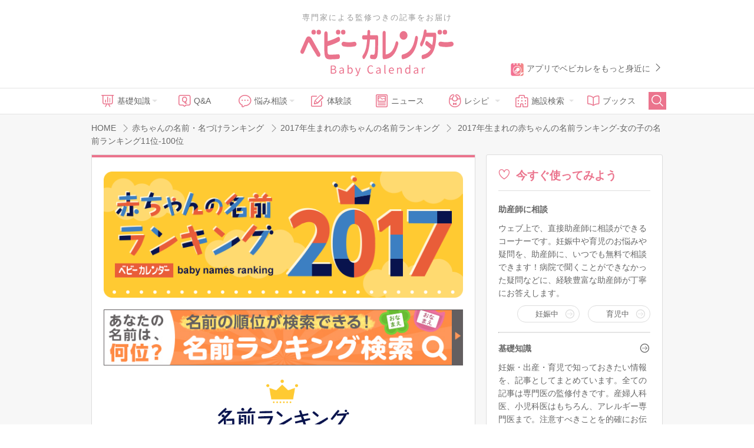

--- FILE ---
content_type: text/html; charset=UTF-8
request_url: https://baby-calendar.jp/special/name/2017/name_girls_under10
body_size: 11261
content:
<!DOCTYPE html>
<html lang="ja">
<head>
<script>
    window.dataLayer = window.dataLayer || [];
    dataLayer.push({
                    page_type: "web"
                , dailycalendar_setting: "\u306a\u3057"    });
</script>
<!-- Google Tag Manager -->
<script>(function(w,d,s,l,i){w[l]=w[l]||[];w[l].push({'gtm.start':
            new Date().getTime(),event:'gtm.js'});var f=d.getElementsByTagName(s)[0],
        j=d.createElement(s),dl=l!='dataLayer'?'&l='+l:'';j.async=true;j.src=
        'https://www.googletagmanager.com/gtm.js?id='+i+dl;f.parentNode.insertBefore(j,f);
    })(window,document,'script','dataLayer','GTM-5NR6L92');</script>
<!-- End Google Tag Manager -->
<script async src="//pagead2.googlesyndication.com/pagead/js/adsbygoogle.js"></script>
<script>
(adsbygoogle = window.adsbygoogle || []).push({
google_ad_client: "ca-pub-9504826327107353",
enable_page_level_ads: true
});
</script>
<meta charset="UTF-8">
<meta name="pubdate" itemprop="datePublished" content="2017-11-20T10:00:00Z">
<meta property="og:locale" itemprop="inLanguage" content="ja_JP">
<meta property="og:url" content="https://baby-calendar.jp/special/name/2017/name_girls_under10">
<link rel="shortcut icon" href="/favicon.ico">
	<link type="text/css" rel="stylesheet" href="https://static.baby-calendar.jp/primitive/css/default_web/icon_babysymbols.css" />
	<link type="text/css" rel="stylesheet" href="https://static.baby-calendar.jp/primitive/css/default_web/style.css" />
	<link type="text/css" rel="stylesheet" href="https://static.baby-calendar.jp/primitive/css/default_web/style_ext.css" />
	<script type="text/javascript" src="https://static.baby-calendar.jp/primitive/vendor/jquery/jquery-1.8.2.min.js"></script>
	<script type="text/javascript" src="https://static.baby-calendar.jp/primitive/vendor/jquery/doubletaptogo/doubletaptogo.min.js"></script>
	<script type="text/javascript" src="https://static.baby-calendar.jp/primitive/js/default_web/lib/dailycalendar.js"></script>
	<script type="text/javascript" src="https://static.baby-calendar.jp/primitive/js/default_web/template.js"></script>
<meta name="google-site-verification" content="8u9G3bGe8FrACqroXkB-j6q1KVOIYBgZneL7qNrjID8" />
<!-- Google Ad -->
<script async="async" src="https://securepubads.g.doubleclick.net/tag/js/gpt.js"></script>
<script>
  window.googletag = window.googletag || {cmd: []};
</script>
<meta name="author" itemprop="author" content="ベビーカレンダー編集部">
<meta name="keywords" content="ランキング,名づけ,名前,人気,命名,妊娠,出産,育児,子育て,妊婦,マタニティ,赤ちゃん,ベビー,ベビーカレンダー,2017">
<meta name="description" content="ベビーカレンダー2017年生まれの赤ちゃんの名前ランキング・名前のよみランキング・名前の漢字ランキング。2017年に人気だった赤ちゃんの名前、名前のよみ、名前の漢字を掲載しています。赤ちゃんの名前を決める際の参考にしてください。">
<meta property="og:description" content="ベビーカレンダー2017年生まれの赤ちゃんの名前ランキング・名前のよみランキング・名前の漢字ランキング。2017年に人気だった赤ちゃんの名前、名前のよみ、名前の漢字を掲載しています。赤ちゃんの名前を決める際の参考にしてください。">
<meta property="og:title" content="2017年生まれの赤ちゃんの名前ランキング・名前のよみランキング・名前の漢字ランキング│ベビーカレンダー">
<meta property="og:image" content="/contents_raw/all/name/2017/all/img/ogp.png">
<title>2017年生まれの赤ちゃんの名前ランキング・名前のよみランキング・名前の漢字ランキング│ベビーカレンダー</title>
<meta property="og:type" content="article">
<meta property="og:site_name" content="ベビーカレンダー">
<link type="text/css" rel="stylesheet" href="/contents_raw/all/name/2017/pc/css/alliance.css">

<script type='text/javascript'>
  googletag.cmd.push(function() {
    googletag.defineSlot('/135828782/pc_side_t1', [300, 100], 'div-gpt-ad-1435204843644-0').addService(googletag.pubads());
    Array.prototype.slice.call(document.querySelectorAll('meta[name^="bc:gpt:"]'), 0).forEach($el => {
      googletag.pubads().setTargeting($el.name.replace('bc:gpt:', ''), JSON.parse($el.content));
    });
    googletag.pubads().enableLazyLoad();
    googletag.enableServices();
  });
</script>
<script type='text/javascript'>
  googletag.cmd.push(function() {
    googletag.defineSlot('/135828782/pc_side_t2', [300, 100], 'div-gpt-ad-1435204975365-0').addService(googletag.pubads());
    Array.prototype.slice.call(document.querySelectorAll('meta[name^="bc:gpt:"]'), 0).forEach($el => {
      googletag.pubads().setTargeting($el.name.replace('bc:gpt:', ''), JSON.parse($el.content));
    });
    googletag.pubads().enableLazyLoad();
    googletag.enableServices();
  });
</script>
<script type='text/javascript'>
  googletag.cmd.push(function() {
    googletag.defineSlot('/135828782/pc_side_t3', [300, 100], 'div-gpt-ad-1435205417345-0').addService(googletag.pubads());
    Array.prototype.slice.call(document.querySelectorAll('meta[name^="bc:gpt:"]'), 0).forEach($el => {
      googletag.pubads().setTargeting($el.name.replace('bc:gpt:', ''), JSON.parse($el.content));
    });
    googletag.pubads().enableLazyLoad();
    googletag.enableServices();
  });
</script>

<!-- /Google Ad -->
</head>
<body>
<!-- Google Tag Manager (noscript) -->
<noscript><iframe src="https://www.googletagmanager.com/ns.html?id=GTM-5NR6L92"
                  height="0" width="0" style="display:none;visibility:hidden"></iframe></noscript>
<!-- End Google Tag Manager (noscript) --><div class="header_wrap">
    <div class="header_upper_wrap">
        <div class="header_sitetitle">
    <a href="/author">
        <p class="header_text">専門家による監修つきの記事をお届け</p>
    </a>
    <a href="https://baby-calendar.jp/">
        <img alt="ベビーカレンダー" class="title_logo" src="https://static.baby-calendar.jp/primitive/images/default_web/logo.svg" />    </a>
</div>
                <a href="/smilenews/article/30" class="header_side">
            <img width="22" alt="アプリアイコン" src="https://static.baby-calendar.jp/primitive/images/default_web/icon_app.png" />アプリでベビカレをもっと身近に
            <span class="babysymbol-arrowright babysymbol"></span>
        </a>
            </div>
        <div class="header_nav_wrap">
    <div class="header_nav">
        <ul class="navbar_menu clearfix">
            <li class="nav_knowledge hasul">
                <a href="/knowledge"><span class="babysymbol babysymbol-n_knowledge"></span>基礎知識</a>
                <ul>
                    <li><a href="/knowledge/prepregnancy">妊娠前・妊活</a></li>
                    <li><a href="/knowledge/pregnancy">妊娠中</a></li>
                    <li><a href="/knowledge/birth">出産</a></li>
                    <li><a href="/knowledge/baby">育児</a></li>
                    <li><a href="/knowledge/infertility">不妊・不妊治療</a></li>
                </ul>
            </li>
            <li class="nav_qanda"><a href="/knowledge/qanda"><span class="babysymbol babysymbol-n_question"></span>Q&amp;A</a></li>
            <li class="nav_talk hasul">
                <a><span class="babysymbol babysymbol-talk"></span>悩み相談</a>
                <ul>
                    <li><a href="https://senmonka.baby-calendar.jp/">専門家相談</a></li>
                </ul>
            </li>
            <li class="nav_story"><a href="/knowledge/experience"><span class="babysymbol babysymbol-postrecipe"></span>体験談</a></li>
            <li class="nav_news"><a href="/smilenews"><span class="babysymbol babysymbol-news"></span>ニュース</a></li>
            <li class="nav_recipe hasul">
                <a><span class="babysymbol babysymbol-babyfood"></span>レシピ</a>
                <ul>
                    <li class="hasul"><a href="/baby-food-recipe">離乳食レシピ</a>
                        <ul>
                            <li><a href="/baby-food/safety-standard">離乳食あんしん基準</a></li>
                            <li><a href="/baby-food-guide">食べていいものダメなもの</a></li>
                        </ul>
                    </li>
                    <li class="hasul"><a href="/pregnancy-food-recipe">妊娠食レシピ</a>
                        <ul>
                            <li><a href="/pregnancy-food-guide">妊娠期の栄養素</a></li>
                            <li><a href="/pregnancy-food-guide/tips">症状別レシピを探す</a></li>
                        </ul>
                    </li>
                </ul>
            </li>
            <li class="nav_hospital hasul">
                <a><span class="babysymbol babysymbol-hospital"></span>施設検索</a>
                <ul>
                    <li><a href="/postpartum-care">産後ケア施設検索</a></li>
                    <li><a href="/hospital" data-noreplace="1">産婦人科検索</a></li>
                    <li><a href="/gynecology" data-noreplace="1">婦人科検索</a></li>
                </ul>
            </li>
            <li class="nav_books"><a href="/smilenews/article/4"><span class="babysymbol babysymbol-n_books"></span>ブックス</a></li>
            <li class="nav_search">
                <span id="btn_search" class="babysymbol babysymbol-search"></span>
            </li>
        </ul>
        <div id="nav_searchform">
            <form role="search" id="searchform" action="/cse" method="get">
                <button class="nav_btn_search" type="submit"><span class="babysymbol babysymbol-search"></span></button>
                <input name="q" type="search" placeholder="こちらに検索したいワードを入力してください" required>
            </form>
            <span id="btn_search_hide" class="babysymbol babysymbol-close"></span>
        </div>
    </div>
</div>

<style>
    .icon_new-senmonka {
        background-image: url(/primitive/images/default_web/icon_knowledge_qanda_new.svg);
        background-repeat: no-repeat;
        background-size: contain;
        z-index: 9999;
        content: " ";
        width: 40px;
        height: 17px;
        display: inline-block;
        vertical-align: middle;
        margin-left: 5px;
    }
</style>
    </div>
<div id="wrapper">
    <div class="pc" id="contents" role="main">
<div class="contentsHeader">
<div class="breadcrumb" itemscope="itemscope" itemtype="http://schema.org/BreadcrumbList">
<p itemprop="itemListElement" itemscope="itemscope" itemtype="http://schema.org/ListItem"><a href="/" itemprop="item"><span itemprop="name">HOME</span></a> <meta itemprop="position" content="1"></p><p itemprop="itemListElement" itemscope="itemscope" itemtype="http://schema.org/ListItem"><a href="https://nazuke-nameranking.jp/" itemprop="item"><span itemprop="name">赤ちゃんの名前・名づけランキング</span></a> <meta itemprop="position" content="2"></p><p itemprop="itemListElement" itemscope="itemscope" itemtype="http://schema.org/ListItem"><a href="https://baby-calendar.jp/special/name/2017/" itemprop="item"><span itemprop="name">2017年生まれの赤ちゃんの名前ランキング</span></a> <meta itemprop="position" content="3"></p>
<span id="distributionTitle">2017年生まれの赤ちゃんの名前ランキング-女の子の名前ランキング11位-100位</span></div>
</div>

<div id="main">
<div class="inner">
<div class="mainHeader">
<h1><img alt="赤ちゃんの名前ランキング2017" src="/contents_raw/all/name/2017/pc/img/mainimg_640.png" width="100%" /></h1>
</div>

<div class="alliance_wrap" itemprop="articleBody">
<div class="mb30" style="margin:0 0 20px 0;"><a href="https://nazuke-nameranking.jp/?utm_source=web&utm_medium=pc&utm_campaign=namesearch_banner" target="_blank"><img alt="名前ランキング検索" src="https://static.baby-calendar.jp/upload/files/special/namesearchbanner640.jpg" width="100%" /></a></div>
<div class="name2017">
<h2 class="tac mb20"><img alt="名前ランキング" src="/contents_raw/all/name/2017/all/img/h2_namae.png" width="70%" /></h2>

<table class="table_full">
	<tbody>
		<tr>
			<td class="boy" colspan="5" style="background:#e95d39;color:#ffffff"><span class="babysymbol babysymbol-baby"></span>女の子</td>
		</tr>
		<tr class="sub_tr">
			<td width="50">順位</td>
			<td width="90">名前</td>
			<td>主なよみ</td>
			<td width="50">件数</td>
			<td width="50">昨年度</td>
		</tr>
		<tr>
			<td class="rank_num">11位</td>
			<td class="rank_name">紬</td>
			<td class="rank_yomi">つむぎ</td>
			<td class="rank_votes">98</td>
			<td class="rank_num_ly">14位</td>
		</tr>
		<tr>
			<td class="rank_num">12位</td>
			<td class="rank_name">澪</td>
			<td class="rank_yomi">みお</td>
			<td class="rank_votes">89</td>
			<td class="rank_num_ly">49位</td>
		</tr>
		<tr>
			<td class="rank_num">13位</td>
			<td class="rank_name">凜</td>
			<td class="rank_yomi">りん</td>
			<td class="rank_votes">87</td>
			<td class="rank_num_ly">11位</td>
		</tr>
		<tr>
			<td class="rank_num">14位</td>
			<td class="rank_name">杏奈</td>
			<td class="rank_yomi">あんな</td>
			<td class="rank_votes">86</td>
			<td class="rank_num_ly">16位</td>
		</tr>
		<tr>
			<td class="rank_num">15位</td>
			<td class="rank_name">花</td>
			<td class="rank_yomi">はな</td>
			<td class="rank_votes">80</td>
			<td class="rank_num_ly">16位</td>
		</tr>
		<tr>
			<td class="rank_num">15位</td>
			<td class="rank_name">さくら</td>
			<td class="rank_yomi">さくら</td>
			<td class="rank_votes">80</td>
			<td class="rank_num_ly">11位</td>
		</tr>
		<tr>
			<td class="rank_num">17位</td>
			<td class="rank_name">夏帆</td>
			<td class="rank_yomi">かほ、なつほ</td>
			<td class="rank_votes">79</td>
			<td class="rank_num_ly">73位</td>
		</tr>
		<tr>
			<td class="rank_num">18位</td>
			<td class="rank_name">琴葉</td>
			<td class="rank_yomi">ことは</td>
			<td class="rank_votes">74</td>
			<td class="rank_num_ly">58位</td>
		</tr>
		<tr>
			<td class="rank_num">19位</td>
			<td class="rank_name">美咲</td>
			<td class="rank_yomi">みさ、みさき</td>
			<td class="rank_votes">72</td>
			<td class="rank_num_ly">49位</td>
		</tr>
		<tr>
			<td class="rank_num">20位</td>
			<td class="rank_name">琴音</td>
			<td class="rank_yomi">ことね</td>
			<td class="rank_votes">71</td>
			<td class="rank_num_ly">46位</td>
		</tr>
		<tr>
			<td class="rank_num">21位</td>
			<td class="rank_name">ひかり</td>
			<td class="rank_yomi">ひかり</td>
			<td class="rank_votes">70</td>
			<td class="rank_num_ly">58位</td>
		</tr>
		<tr>
			<td class="rank_num">22位</td>
			<td class="rank_name">華</td>
			<td class="rank_yomi">はな</td>
			<td class="rank_votes">68</td>
			<td class="rank_num_ly">-</td>
		</tr>
		<tr>
			<td class="rank_num">23位</td>
			<td class="rank_name">穂香</td>
			<td class="rank_yomi">ほのか</td>
			<td class="rank_votes">66</td>
			<td class="rank_num_ly">-</td>
		</tr>
		<tr>
			<td class="rank_num">24位</td>
			<td class="rank_name">結愛</td>
			<td class="rank_yomi">ゆあ、ゆめ</td>
			<td class="rank_votes">63</td>
			<td class="rank_num_ly">25位</td>
		</tr>
		<tr>
			<td class="rank_num">25位</td>
			<td class="rank_name">あかり</td>
			<td class="rank_yomi">あかり</td>
			<td class="rank_votes">62</td>
			<td class="rank_num_ly">-</td>
		</tr>
		<tr>
			<td class="rank_num">26位</td>
			<td class="rank_name">美羽</td>
			<td class="rank_yomi">みう、みわ</td>
			<td class="rank_votes">61</td>
			<td class="rank_num_ly">42位</td>
		</tr>
		<tr>
			<td class="rank_num">27位</td>
			<td class="rank_name">彩乃</td>
			<td class="rank_yomi">あやの</td>
			<td class="rank_votes">60</td>
			<td class="rank_num_ly">40位</td>
		</tr>
		<tr>
			<td class="rank_num">27位</td>
			<td class="rank_name">愛莉</td>
			<td class="rank_yomi">あいり、えり</td>
			<td class="rank_votes">60</td>
			<td class="rank_num_ly">19位</td>
		</tr>
		<tr>
			<td class="rank_num">29位</td>
			<td class="rank_name">優奈</td>
			<td class="rank_yomi">ゆな、ゆうな</td>
			<td class="rank_votes">59</td>
			<td class="rank_num_ly">33位</td>
		</tr>
		<tr>
			<td class="rank_num">30位</td>
			<td class="rank_name">結衣</td>
			<td class="rank_yomi">ゆい</td>
			<td class="rank_votes">57</td>
			<td class="rank_num_ly">5位</td>
		</tr>
		<tr>
			<td class="rank_num">31位</td>
			<td class="rank_name">杏</td>
			<td class="rank_yomi">あん</td>
			<td class="rank_votes">56</td>
			<td class="rank_num_ly">3位</td>
		</tr>
		<tr>
			<td class="rank_num">32位</td>
			<td class="rank_name">碧</td>
			<td class="rank_yomi">あおい</td>
			<td class="rank_votes">55</td>
			<td class="rank_num_ly">-</td>
		</tr>
		<tr>
			<td class="rank_num">33位</td>
			<td class="rank_name">咲良</td>
			<td class="rank_yomi">さくら、さら</td>
			<td class="rank_votes">54</td>
			<td class="rank_num_ly">6位</td>
		</tr>
		<tr>
			<td class="rank_num">33位</td>
			<td class="rank_name">莉央</td>
			<td class="rank_yomi">りお</td>
			<td class="rank_votes">54</td>
			<td class="rank_num_ly">-</td>
		</tr>
		<tr>
			<td class="rank_num">33位</td>
			<td class="rank_name">千晴</td>
			<td class="rank_yomi">ちはる</td>
			<td class="rank_votes">54</td>
			<td class="rank_num_ly">58位</td>
		</tr>
		<tr>
			<td class="rank_num">36位</td>
			<td class="rank_name">千尋</td>
			<td class="rank_yomi">ちひろ</td>
			<td class="rank_votes">53</td>
			<td class="rank_num_ly">-</td>
		</tr>
		<tr>
			<td class="rank_num">37位</td>
			<td class="rank_name">明莉</td>
			<td class="rank_yomi">あかり</td>
			<td class="rank_votes">48</td>
			<td class="rank_num_ly">73位</td>
		</tr>
		<tr>
			<td class="rank_num">38位</td>
			<td class="rank_name">紗良</td>
			<td class="rank_yomi">さら</td>
			<td class="rank_votes">47</td>
			<td class="rank_num_ly">-</td>
		</tr>
		<tr>
			<td class="rank_num">38位</td>
			<td class="rank_name">雫</td>
			<td class="rank_yomi">しずく</td>
			<td class="rank_votes">47</td>
			<td class="rank_num_ly">73位</td>
		</tr>
		<tr>
			<td class="rank_num">40位</td>
			<td class="rank_name">ひまり</td>
			<td class="rank_yomi">ひまり</td>
			<td class="rank_votes">46</td>
			<td class="rank_num_ly">73位</td>
		</tr>
		<tr>
			<td class="rank_num">40位</td>
			<td class="rank_name">和花</td>
			<td class="rank_yomi">のどか、わか</td>
			<td class="rank_votes">46</td>
			<td class="rank_num_ly">-</td>
		</tr>
		<tr>
			<td class="rank_num">42位</td>
			<td class="rank_name">蘭</td>
			<td class="rank_yomi">らん</td>
			<td class="rank_votes">45</td>
			<td class="rank_num_ly">29位</td>
		</tr>
		<tr>
			<td class="rank_num">43位</td>
			<td class="rank_name">一華</td>
			<td class="rank_yomi">いちか</td>
			<td class="rank_votes">44</td>
			<td class="rank_num_ly">58位</td>
		</tr>
		<tr>
			<td class="rank_num">43位</td>
			<td class="rank_name">優花</td>
			<td class="rank_yomi">ゆか、ゆうか</td>
			<td class="rank_votes">44</td>
			<td class="rank_num_ly">49位</td>
		</tr>
		<tr>
			<td class="rank_num">43位</td>
			<td class="rank_name">美結</td>
			<td class="rank_yomi">みゆ</td>
			<td class="rank_votes">44</td>
			<td class="rank_num_ly">22位</td>
		</tr>
		<tr>
			<td class="rank_num">46位</td>
			<td class="rank_name">百花</td>
			<td class="rank_yomi">ももか</td>
			<td class="rank_votes">43</td>
			<td class="rank_num_ly">73位</td>
		</tr>
		<tr>
			<td class="rank_num">46位</td>
			<td class="rank_name">詩乃</td>
			<td class="rank_yomi">うたの、しの</td>
			<td class="rank_votes">43</td>
			<td class="rank_num_ly">73位</td>
		</tr>
		<tr>
			<td class="rank_num">48位</td>
			<td class="rank_name">美桜</td>
			<td class="rank_yomi">みお、みさき</td>
			<td class="rank_votes">42</td>
			<td class="rank_num_ly">-</td>
		</tr>
		<tr>
			<td class="rank_num">49位</td>
			<td class="rank_name">ひなた</td>
			<td class="rank_yomi">ひなた</td>
			<td class="rank_votes">41</td>
			<td class="rank_num_ly">29位</td>
		</tr>
		<tr>
			<td class="rank_num">49位</td>
			<td class="rank_name">優</td>
			<td class="rank_yomi">ゆう</td>
			<td class="rank_votes">41</td>
			<td class="rank_num_ly">-</td>
		</tr>
		<tr>
			<td class="rank_num">51位</td>
			<td class="rank_name">玲奈</td>
			<td class="rank_yomi">れいな、れな</td>
			<td class="rank_votes">40</td>
			<td class="rank_num_ly">73位</td>
		</tr>
		<tr>
			<td class="rank_num">51位</td>
			<td class="rank_name">莉奈</td>
			<td class="rank_yomi">りな</td>
			<td class="rank_votes">40</td>
			<td class="rank_num_ly">98位</td>
		</tr>
		<tr>
			<td class="rank_num">53位</td>
			<td class="rank_name">葉月</td>
			<td class="rank_yomi">はづき</td>
			<td class="rank_votes">38</td>
			<td class="rank_num_ly">-</td>
		</tr>
		<tr>
			<td class="rank_num">53位</td>
			<td class="rank_name">七海</td>
			<td class="rank_yomi">ななみ</td>
			<td class="rank_votes">38</td>
			<td class="rank_num_ly">19位</td>
		</tr>
		<tr>
			<td class="rank_num">55位</td>
			<td class="rank_name">愛</td>
			<td class="rank_yomi">あい</td>
			<td class="rank_votes">37</td>
			<td class="rank_num_ly">73位</td>
		</tr>
		<tr>
			<td class="rank_num">56位</td>
			<td class="rank_name">彩</td>
			<td class="rank_yomi">あや</td>
			<td class="rank_votes">36</td>
			<td class="rank_num_ly">98位</td>
		</tr>
		<tr>
			<td class="rank_num">57位</td>
			<td class="rank_name">朱莉</td>
			<td class="rank_yomi">あかり</td>
			<td class="rank_votes">35</td>
			<td class="rank_num_ly">46位</td>
		</tr>
		<tr>
			<td class="rank_num">57位</td>
			<td class="rank_name">彩羽</td>
			<td class="rank_yomi">いろは</td>
			<td class="rank_votes">35</td>
			<td class="rank_num_ly">98位</td>
		</tr>
		<tr>
			<td class="rank_num">57位</td>
			<td class="rank_name">花音</td>
			<td class="rank_yomi">かのん</td>
			<td class="rank_votes">35</td>
			<td class="rank_num_ly">42位</td>
		</tr>
		<tr>
			<td class="rank_num">60位</td>
			<td class="rank_name">愛梨</td>
			<td class="rank_yomi">あいり</td>
			<td class="rank_votes">31</td>
			<td class="rank_num_ly">73位</td>
		</tr>
		<tr>
			<td class="rank_num">60位</td>
			<td class="rank_name">彩葉</td>
			<td class="rank_yomi">あやは、いろは</td>
			<td class="rank_votes">31</td>
			<td class="rank_num_ly">11位</td>
		</tr>
		<tr>
			<td class="rank_num">60位</td>
			<td class="rank_name">桜子</td>
			<td class="rank_yomi">さくらこ</td>
			<td class="rank_votes">31</td>
			<td class="rank_num_ly">-</td>
		</tr>
		<tr>
			<td class="rank_num">60位</td>
			<td class="rank_name">菜央</td>
			<td class="rank_yomi">なお</td>
			<td class="rank_votes">31</td>
			<td class="rank_num_ly">-</td>
		</tr>
		<tr>
			<td class="rank_num">64位</td>
			<td class="rank_name">芽生</td>
			<td class="rank_yomi">めい</td>
			<td class="rank_votes">29</td>
			<td class="rank_num_ly">25位</td>
		</tr>
		<tr>
			<td class="rank_num">64位</td>
			<td class="rank_name">咲希</td>
			<td class="rank_yomi">さき</td>
			<td class="rank_votes">29</td>
			<td class="rank_num_ly">8位</td>
		</tr>
		<tr>
			<td class="rank_num">64位</td>
			<td class="rank_name">結華</td>
			<td class="rank_yomi">ゆいか、ゆか</td>
			<td class="rank_votes">29</td>
			<td class="rank_num_ly">-</td>
		</tr>
		<tr>
			<td class="rank_num">67位</td>
			<td class="rank_name">鈴</td>
			<td class="rank_yomi">すず</td>
			<td class="rank_votes">28</td>
			<td class="rank_num_ly">98位</td>
		</tr>
		<tr>
			<td class="rank_num">67位</td>
			<td class="rank_name">菜月</td>
			<td class="rank_yomi">なつき</td>
			<td class="rank_votes">28</td>
			<td class="rank_num_ly">29位</td>
		</tr>
		<tr>
			<td class="rank_num">67位</td>
			<td class="rank_name">詩</td>
			<td class="rank_yomi">うた</td>
			<td class="rank_votes">28</td>
			<td class="rank_num_ly">-</td>
		</tr>
		<tr>
			<td class="rank_num">70位</td>
			<td class="rank_name">愛菜</td>
			<td class="rank_yomi">まな</td>
			<td class="rank_votes">27</td>
			<td class="rank_num_ly">58位</td>
		</tr>
		<tr>
			<td class="rank_num">70位</td>
			<td class="rank_name">優菜</td>
			<td class="rank_yomi">ゆうな</td>
			<td class="rank_votes">27</td>
			<td class="rank_num_ly">-</td>
		</tr>
		<tr>
			<td class="rank_num">72位</td>
			<td class="rank_name">莉緒</td>
			<td class="rank_yomi">りお</td>
			<td class="rank_votes">26</td>
			<td class="rank_num_ly">33位</td>
		</tr>
		<tr>
			<td class="rank_num">72位</td>
			<td class="rank_name">凪</td>
			<td class="rank_yomi">なぎ</td>
			<td class="rank_votes">26</td>
			<td class="rank_num_ly">73位</td>
		</tr>
		<tr>
			<td class="rank_num">74位</td>
			<td class="rank_name">心陽</td>
			<td class="rank_yomi">こはる</td>
			<td class="rank_votes">25</td>
			<td class="rank_num_ly">58位</td>
		</tr>
		<tr>
			<td class="rank_num">74位</td>
			<td class="rank_name">栞</td>
			<td class="rank_yomi">しおり</td>
			<td class="rank_votes">25</td>
			<td class="rank_num_ly">49位</td>
		</tr>
		<tr>
			<td class="rank_num">74位</td>
			<td class="rank_name">結</td>
			<td class="rank_yomi">ゆい</td>
			<td class="rank_votes">25</td>
			<td class="rank_num_ly">33位</td>
		</tr>
		<tr>
			<td class="rank_num">74位</td>
			<td class="rank_name">佳純</td>
			<td class="rank_yomi">かすみ</td>
			<td class="rank_votes">25</td>
			<td class="rank_num_ly">-</td>
		</tr>
		<tr>
			<td class="rank_num">78位</td>
			<td class="rank_name">莉愛</td>
			<td class="rank_yomi">りあ</td>
			<td class="rank_votes">24</td>
			<td class="rank_num_ly">98位</td>
		</tr>
		<tr>
			<td class="rank_num">78位</td>
			<td class="rank_name">真帆</td>
			<td class="rank_yomi">まほ</td>
			<td class="rank_votes">24</td>
			<td class="rank_num_ly">33位</td>
		</tr>
		<tr>
			<td class="rank_num">78位</td>
			<td class="rank_name">結音</td>
			<td class="rank_yomi">ゆいね、ゆの</td>
			<td class="rank_votes">24</td>
			<td class="rank_num_ly">-</td>
		</tr>
		<tr>
			<td class="rank_num">78位</td>
			<td class="rank_name">花奈</td>
			<td class="rank_yomi">はな</td>
			<td class="rank_votes">24</td>
			<td class="rank_num_ly">98位</td>
		</tr>
		<tr>
			<td class="rank_num">82位</td>
			<td class="rank_name">陽菜乃</td>
			<td class="rank_yomi">ひなの</td>
			<td class="rank_votes">23</td>
			<td class="rank_num_ly">40位</td>
		</tr>
		<tr>
			<td class="rank_num">82位</td>
			<td class="rank_name">結寧</td>
			<td class="rank_yomi">ゆうね</td>
			<td class="rank_votes">23</td>
			<td class="rank_num_ly">-</td>
		</tr>
		<tr>
			<td class="rank_num">84位</td>
			<td class="rank_name">千夏</td>
			<td class="rank_yomi">ちなつ</td>
			<td class="rank_votes">21</td>
			<td class="rank_num_ly">-</td>
		</tr>
		<tr>
			<td class="rank_num">85位</td>
			<td class="rank_name">莉乃</td>
			<td class="rank_yomi">りの</td>
			<td class="rank_votes">19</td>
			<td class="rank_num_ly">73位</td>
		</tr>
		<tr>
			<td class="rank_num">85位</td>
			<td class="rank_name">優月</td>
			<td class="rank_yomi">ゆづき</td>
			<td class="rank_votes">19</td>
			<td class="rank_num_ly">25位</td>
		</tr>
		<tr>
			<td class="rank_num">85位</td>
			<td class="rank_name">栞奈</td>
			<td class="rank_yomi">かんな</td>
			<td class="rank_votes">19</td>
			<td class="rank_num_ly">42位</td>
		</tr>
		<tr>
			<td class="rank_num">85位</td>
			<td class="rank_name">梨乃</td>
			<td class="rank_yomi">りの</td>
			<td class="rank_votes">19</td>
			<td class="rank_num_ly">58位</td>
		</tr>
		<tr>
			<td class="rank_num">85位</td>
			<td class="rank_name">唯</td>
			<td class="rank_yomi">ゆい</td>
			<td class="rank_votes">19</td>
			<td class="rank_num_ly">98位</td>
		</tr>
		<tr>
			<td class="rank_num">85位</td>
			<td class="rank_name">心音</td>
			<td class="rank_yomi">ここね、こと</td>
			<td class="rank_votes">19</td>
			<td class="rank_num_ly">58位</td>
		</tr>
		<tr>
			<td class="rank_num">91位</td>
			<td class="rank_name">心結</td>
			<td class="rank_yomi">みゆ</td>
			<td class="rank_votes">18</td>
			<td class="rank_num_ly">49位</td>
		</tr>
		<tr>
			<td class="rank_num">91位</td>
			<td class="rank_name">すず</td>
			<td class="rank_yomi">すず</td>
			<td class="rank_votes">18</td>
			<td class="rank_num_ly">-</td>
		</tr>
		<tr>
			<td class="rank_num">91位</td>
			<td class="rank_name">美織</td>
			<td class="rank_yomi">みおり</td>
			<td class="rank_votes">18</td>
			<td class="rank_num_ly">29位</td>
		</tr>
		<tr>
			<td class="rank_num">94位</td>
			<td class="rank_name">柚花</td>
			<td class="rank_yomi">ゆずか、ゆずは</td>
			<td class="rank_votes">17</td>
			<td class="rank_num_ly">-</td>
		</tr>
		<tr>
			<td class="rank_num">94位</td>
			<td class="rank_name">小夏</td>
			<td class="rank_yomi">こなつ</td>
			<td class="rank_votes">17</td>
			<td class="rank_num_ly">-</td>
		</tr>
		<tr>
			<td class="rank_num">94位</td>
			<td class="rank_name">柚月</td>
			<td class="rank_yomi">ゆずき、ゆづき</td>
			<td class="rank_votes">17</td>
			<td class="rank_num_ly">-</td>
		</tr>
		<tr>
			<td class="rank_num">94位</td>
			<td class="rank_name">茜</td>
			<td class="rank_yomi">あかね</td>
			<td class="rank_votes">17</td>
			<td class="rank_num_ly">-</td>
		</tr>
		<tr>
			<td class="rank_num">94位</td>
			<td class="rank_name">陽向</td>
			<td class="rank_yomi">ひなた</td>
			<td class="rank_votes">17</td>
			<td class="rank_num_ly">73位</td>
		</tr>
		<tr>
			<td class="rank_num">94位</td>
			<td class="rank_name">いろは</td>
			<td class="rank_yomi">いろは</td>
			<td class="rank_votes">17</td>
			<td class="rank_num_ly">-</td>
		</tr>
		<tr>
			<td class="rank_num">94位</td>
			<td class="rank_name">悠月</td>
			<td class="rank_yomi">ゆづき</td>
			<td class="rank_votes">17</td>
			<td class="rank_num_ly">-</td>
		</tr>
		<tr>
			<td class="rank_num">94位</td>
			<td class="rank_name">帆花</td>
			<td class="rank_yomi">ほのか</td>
			<td class="rank_votes">17</td>
			<td class="rank_num_ly">-</td>
		</tr>
		<tr>
			<td class="rank_num">94位</td>
			<td class="rank_name">ほのか</td>
			<td class="rank_yomi">ほのか</td>
			<td class="rank_votes">17</td>
			<td class="rank_num_ly">-</td>
		</tr>
		<tr>
			<td class="rank_num">94位</td>
			<td class="rank_name">怜</td>
			<td class="rank_yomi">れい</td>
			<td class="rank_votes">17</td>
			<td class="rank_num_ly">-</td>
		</tr>
	</tbody>
</table>

<p class="tar mb10" style="text-align: right;"><a class="text_u fw_bold" href="/special/name/2017">1-10位はこちら<span class="babysymbol babysymbol-n_arrow-right"></span></a></p>

<div class="footnote">
<p class="footnote_title">調査概要</p>

<p class="footnote_text f_small">調査対象：ベビーカレンダー「2017年 赤ちゃんの名づけエピソードキャンペーン」にご応募のあった2017年生まれのお子さんの名前、内祝いサービスを利用された方の2017年生まれのお子さんの名前。（協力：内祝いカタログ事業会社3社／ルメールの出産内祝い、出産内祝い.jp、ナイスベビー） 調査期間：2017年8月14日～2017年10月13日　調査件数：33,789件（男の子：16,905件／女の子：16,884件）※昨年度のランキング順位100位以下：「-（圏外）」と記載</p>
</div>

<div class="mb30"><a href="https://nazuke-nameranking.jp/?utm_source=web&utm_medium=pc&utm_campaign=namesearch_banner" target="_blank"><img alt="名前ランキング検索" src="https://static.baby-calendar.jp/upload/files/special/namesearchbanner640.jpg" width="100%" /></a></div>

<div class="topics">
<h2 class="topics_title"><span class="babysymbol babysymbol-news girl"></span>トピックス</h2>

<ul class="newsListSmall">
	<li>
	<div class="newsListContents"><a href="/smilenews/detail/5945"><img alt="" src="https://static.baby-calendar.jp/upload/news_thumb/files/news201711/bc_23484684_S.jpg" /> <span class="newsListTitle">やっぱり一文字名前が男らしい？男の子の人気の漢字一文字名前TOP10</span> </a></div>
	</li>
	<li>
	<div class="newsListContents"><a href="/smilenews/detail/5949"><img alt="" src="https://static.baby-calendar.jp/upload/news_thumb/files/news201711/bc_23076088_S.jpg" /> <span class="newsListTitle">女の子の漢字一文字のかわいい名前 TOP10</span> </a></div>
	</li>
	<li>
	<div class="newsListContents"><a href="/smilenews/detail/5948"><img alt="" src="https://static.baby-calendar.jp/upload/news_thumb/files/news201711/bc_27126275_S.jpg" /> <span class="newsListTitle">2017年も男の子に人気！「大」「太」のつく漢字の名前 TOP10</span> </a></div>
	</li>
	<li>
	<div class="newsListContents"><a href="/smilenews/detail/5981"><img alt="" src="https://static.baby-calendar.jp/upload/news_thumb/files/news201711/bc_34395929_S.jpg" /> <span class="newsListTitle">かわいらしさはダントツ！？ 女の子のひらがな名前TOP8</span> </a></div>
	</li>
	<li>
	<div class="newsListContents"><a href="/smilenews/detail/5980"><img alt="" src="https://static.baby-calendar.jp/upload/news_thumb/files/news201711/bc_21541523_S.jpg" /> <span class="newsListTitle">2017年も女の子に人気！植物にまつわる名前あれこれ</span> </a></div>
	</li>
	<li>
	<div class="newsListContents"><a href="/smilenews/detail/5982"><img alt="" src="https://static.baby-calendar.jp/upload/news_thumb/files/news201711/bc_7468655_S.jpg" /> <span class="newsListTitle">どんな名前がいいか決められない・・・意外な子どもの名づけのヒント集</span> </a></div>
	</li>
	<li>
	<div class="newsListContents"><a href="/smilenews/detail/6015"><img alt="" src="https://static.baby-calendar.jp/upload/news_thumb/files/news201711/bc_34825246_S.jpg" /> <span class="newsListTitle">海外で通用する名前をつけたい！外国人名をヒントにした名前【英語圏編】</span> </a></div>
	</li>
	<li>
	<div class="newsListContents"><a href="/smilenews/detail/6016"><img alt="" src="https://static.baby-calendar.jp/upload/news_thumb/files/news201711/bc_10446472_S.jpg" /> <span class="newsListTitle">海外で通用する名前をつけたい！外国人名をヒントにした名前　フランス編</span> </a></div>
	</li>
	<li>
	<div class="newsListContents"><a href="/smilenews/detail/6017"><img alt="" src="https://static.baby-calendar.jp/upload/news/files/news201711/bc_23512554_S.jpg" /> <span class="newsListTitle">海外で通用する名前をつけたい！外国人名をヒントにした名前　イタリア編</span> </a></div>
	</li>
	<li>
	<div class="newsListContents"><a href="/smilenews/detail/9023"><img alt="" src="https://static.baby-calendar.jp/upload/news/files/news201902/bc_il005.jpg" /> <span class="newsListTitle">「レトロネーム」人気再燃！古語辞典から見る和風な名前って？【名づけ】</span> </a></div>
	</li>
	<li>
	<div class="newsListContents"><a href="/smilenews/detail/9145"><img alt="" src="https://static.baby-calendar.jp/upload/news/files/news201712/bc_1515403_S.jpg" /> <span class="newsListTitle">知っておきたい赤ちゃんの名づけ基本のルール5</span> </a></div>
	</li>
	<li>
	<div class="newsListContents"><a href="/smilenews/detail/6130"><img alt="" src="https://static.baby-calendar.jp/upload/news/files/news201712/bc_22489853_S.jpg" /> <span class="newsListTitle">候補があがったら要チェック！名づけの注意点＆チェックポイント</span> </a></div>
	</li>
	<li>
	<div class="newsListContents"><a href="/smilenews/detail/9170"><img alt="" src="https://static.baby-calendar.jp/upload/news/files/news201712/bc_19478789_S.jpg" /> <span class="newsListTitle">名前候補は出たけれど…うっかりやっちゃいがちな名づけ失敗例</span> </a></div>
	</li>
	<li>
	<div class="newsListContents"><a href="/smilenews/detail/6132"><img alt="" src="https://static.baby-calendar.jp/upload/news/files/news201712/bc_26746802_S.jpg" /> <span class="newsListTitle">赤ちゃんが生まれてからあわてないために！出生届Q＆A</span> </a></div>
	</li>
	<li>
	<div class="newsListContents"><a href="/smilenews/detail/9105"><img alt="" src="https://static.baby-calendar.jp/upload/news/files/news201712/bc_36443853_S.jpg" /> <span class="newsListTitle">大変な出産を乗り越えた夫婦の名づけエピソード</span> </a></div>
	</li>
	<li>
	<div class="newsListContents"><a href="/smilenews/detail/9149"><img alt="" src="https://static.baby-calendar.jp/upload/news/files/news201712/bc_23370144_S.jpg" /> <span class="newsListTitle">3人目・4人目の子どもにつけた名づけエピソード</span> </a></div>
	</li>
	<li>
	<div class="newsListContents"><a href="/smilenews/detail/9027"><img alt="" src="https://static.baby-calendar.jp/upload/news/files/news201712/bc_26949015_S.jpg" /> <span class="newsListTitle">赤ちゃんの名づけにつながったパパとのラブラブエピソード♡</span> </a></div>
	</li>
	<li>
	<div class="newsListContents"><a href="/smilenews/detail/6148"><img alt="" src="https://static.baby-calendar.jp/upload/news/files/news201712/bc_22902601_S.jpg" /> <span class="newsListTitle">「生まれ月」から赤ちゃんの名前を名づけたエピソード</span> </a></div>
	</li>
	<li>
	<div class="newsListContents"><a href="/smilenews/detail/6149"><img alt="" src="https://static.baby-calendar.jp/upload/news/files/news201712/bc_35413149_S.jpg" /> <span class="newsListTitle">不妊治療乗り越え＆やっと授かった待望のわが子の名づけエピソード</span> </a></div>
	</li>
</ul>
</div>

<div class="tac mb20"><a href="/special/name/2017/episode"><img alt="2017年 今年生まれた赤ちゃんの名づけエピソード大賞発表" src="/contents_raw/all/name/2017/all/episode/img/640x100.png" width="100%" /> </a></div>

<div class="rank-past">
<h2 class="rank-past_title">歴代の名前ランキング</h2>

<div class="rank-past-list"><a href="/special/name"><span class="icon_ranking1"></span>2019年 赤ちゃんの名前ランキング</a> <a href="/special/name/2018"><span class="icon_ranking1"></span>2018年 赤ちゃんの名前ランキング</a> <a href="/special/name/2016"><span class="icon_ranking1"></span>2016年 赤ちゃんの名前ランキング</a> <a href="/special/name/2015"><span class="icon_ranking1"></span>2015年 赤ちゃんの名前ランキング</a> <a href="/knowledge/pregnancy/550"><span class="icon_ranking1"></span>2014年 赤ちゃんの名前ランキング</a> <a href="/knowledge/pregnancy/656"><span class="icon_ranking1"></span>2013年 赤ちゃんの名前ランキング</a> <a href="/knowledge/pregnancy/657"><span class="icon_ranking1"></span>2012年 赤ちゃんの名前ランキング</a> <a href="/knowledge/pregnancy/658"><span class="icon_ranking1"></span>2011年 赤ちゃんの名前ランキング</a> <a href="/knowledge/pregnancy/659"><span class="icon_ranking1"></span>2010年 赤ちゃんの名前ランキング</a></div>
</div>
</div>
</div>
<!-- alliance_wrap --></div>
　<!-- inner --></div>
<!-- #main-end- -->

<div id="side"><div class="side_contents s_bg s_p_10">
    <p class="s_headline1">
        <span class="babysymbol babysymbol-heartblank"></span>今すぐ使ってみよう
    </p>

    <p class="s_headline4">
        助産師に相談
    </p>
    <p class="mb10">ウェブ上で、直接助産師に相談ができるコーナーです。妊娠中や育児のお悩みや疑問を、助産師に、いつでも無料で相談できます！病院で聞くことができなかった疑問などに、経験豊富な助産師が丁寧にお答えします。</p>
    <div class="s_link1">
        <a href="/talk/category/tree/10/0">妊娠中</a>
        <a href="/talk/category/tree/11/0">育児中</a>
    </div>

    <hr class="s_b1">

    <p class="s_headline4">
        <a href="/knowledge">基礎知識<span class="babysymbol babysymbol-n_arrow-right"></span></a>
    </p>
    <p class="mb10">妊娠・出産・育児で知っておきたい情報を、記事としてまとめています。全ての記事は専門医の監修付きです。産婦人科医、小児科医はもちろん、アレルギー専門医まで。注意すべきことを的確にお伝えします。</p>

    <hr class="s_b1">

    <p class="s_headline4">
        <a href="/knowledge/qanda">Q&amp;A<span class="babysymbol babysymbol-n_arrow-right"></span></a>
    </p>
    <p class="mb10">妊娠中の心配事や、出産や産後のママの体、生まれてきた赤ちゃんの悩みなどに、専門家がお答えするコーナーです。さまざまな質問と回答を掲載していますので、ご自身の状況が当てはまるケースを検索し、参考にしていただくことができます。</p>
</div>
 <div class="bnr"><!-- /135828782/pc_side_t1 -->
<div id='div-gpt-ad-1435204843644-0'>
<script type='text/javascript'>
googletag.cmd.push(function() { googletag.display('div-gpt-ad-1435204843644-0'); });
</script>
</div>
<!-- /135828782/pc_side_t2 -->
<div id='div-gpt-ad-1435204975365-0'>
<script type='text/javascript'>
googletag.cmd.push(function() { googletag.display('div-gpt-ad-1435204975365-0'); });
</script>
</div>
<!-- /135828782/pc_side_t3 -->
<div id='div-gpt-ad-1435205417345-0'>
<script type='text/javascript'>
googletag.cmd.push(function() { googletag.display('div-gpt-ad-1435205417345-0'); });
</script>
</div>
</div></div>
<!--/#side--></div>
<!--/#contents-->    <div id="footer_wrap">
        <div id="to_pagetop">
            <span class="babysymbol babysymbol-arrowup"></span>
        </div>
        <div class="footer_links_wrap">
            <div class="flex flex_around flex_align-c">
                                <div class="footer_links">
    <p class="fw_bold mb10">コンテンツ</p>
    <div class="flex flex_between mb20">
        <ul class="links_contents">
            <li><a href="/smilenews"><span class="babysymbol babysymbol-news"></span>ニュース</a></li>
            <li><a href="/album"><span class="babysymbol babysymbol-camera"></span>みんなの成長アルバム</a></li>
            <li><a href="/knowledge/qanda"><span class="babysymbol babysymbol-n_question"></span>Q&amp;A</a></li>
            <li><a href="https://baby-calendar.onelink.me/gEqy/wc9yytx5"><span class="babysymbol babysymbol-talk"></span>つぶやき</a></li>
            <li><a href="/knowledge/experience"><span class="babysymbol babysymbol-postrecipe"></span>体験談</a></li>
            <li><a href="/postpartum-care" data-noreplace="1"><span class="babysymbol babysymbol-hospital"></span>産後ケア施設検索</a></li>
            <li><a href="/hospital" data-noreplace="1"><span class="babysymbol babysymbol-hospital"></span>産婦人科検索</a></li>
            <li><a href="/gynecology" data-noreplace="1"><span class="babysymbol babysymbol-hospital"></span>婦人科検索</a></li>
        </ul>
        <ul class="links_contents">
            <li><a href="/knowledge"><span class="babysymbol babysymbol-n_knowledge"></span>基礎知識</a></li>
            <ul>
                <li><a href="/knowledge/prepregnancy">妊娠前・妊活</a></li>
                <li><a href="/knowledge/pregnancy">妊娠中</a></li>
                <li><a href="/knowledge/birth">出産</a></li>
                <li><a href="/knowledge/baby">育児</a></li>
                <li><a href="/knowledge/infertility">不妊・不妊治療</a></li>
            </ul>
        </ul>
        <ul class="links_other">
            <li><a href="https://senmonka.baby-calendar.jp/"><span class="babysymbol babysymbol-n_question"></span>専門家相談</a></li>
            <li><a href="/baby-food-recipe"><span class="babysymbol babysymbol-babyfood"></span>離乳食レシピ</a></li>
            <li><a href="/pregnancy-food-recipe"><span class="babysymbol babysymbol-n_recipe"></span>妊娠食レシピ</a></li>
            <li><a href="/smilenews/article/4"><span class="babysymbol babysymbol-map"></span>タウン誌</a></li>
            <li><a href="/author"><span class="babysymbol babysymbol-user"></span>監修医師・専門家一覧</a></li>
            <li><a href="/present/"><span class="menu_icon babysymbol babysymbol-n_prize"></span><span>全員無料プレゼント</span></a></li>
        </ul>
        <ul>
    <li><a href="/special/mediastatement">記事制作の取り組み</a></li>
    <li><a href="/static/about">ベビーカレンダーとは？</a></li>
    <li><a href="https://corp.baby-calendar.jp/#company-section" target="_blank">運営会社</a></li>
    <li><a href="https://corp.baby-calendar.jp/privacypolicy" target="_blank">個人情報の取扱いについて</a></li>
    <li><a href="https://corp.baby-calendar.jp/external-transmission" target="_blank">外部送信について</a></li>
    <li><a href="/static/rules">ご利用のルールとマナー</a></li>
    <li><a href="/smilenews/article/233">広告掲載について</a></li>
    <li><a href="/static/agreement">利用規約</a></li>
            <li><a href="/login/login">ログイン</a></li>
            <li><a href="/faq" class="btn_pink_bg">ご質問・お問い合わせ</a></li>
</ul>
    </div>
    <hr style="margin-bottom: 20px;border: 0;border-top: 1px solid #e3e3e3;">
    <div class="flex flex_between footer_links" style="width:580px">
        <div class="mb10">
            <p class="fw_bold mb10">アプリ</p>
            <ul class="links_other">
                <li><a href="/smilenews/article/30"><span class="babysymbol babysymbol-smartphone"></span>妊娠・育児アプリ</a></li>
                <li><a href="/smilenews/article/4508"><span class="babysymbol babysymbol-smartphone"></span>体重管理アプリ</a></li>
            </ul>
        </div>
        <div class="mb10">
            <p class="fw_bold mb10">おすすめサービス</p>
            <ul class="links_other">
                <li><a href="https://1pre.jp/" target="_blank"><span class="babysymbol babysymbol-flowerblank"></span>ファーストプレゼント</a></li>
                <li><a href="https://baby-calendar.jp/nazuke/" target="_blank"><span class="babysymbol babysymbol-flowerblank"></span>名前ランキング検索</a></li>
                <li><a href="https://award.baby-calendar.jp/" target="_blank"><span class="babysymbol babysymbol-flowerblank"></span>アワード</a></li>
                <li><a href="https://baby-calendar.jp/magazine/" target="_blank"><span class="babysymbol babysymbol-flowerblank"></span>マガジン</a></li>
            </ul>
        </div>
        <div class="mb10">
            <p class="fw_bold mb10">関連サイト</p>
            <ul class="links_other">
                <li><a href="https://woman-calendar.jp/" target="_blank"><span class="babysymbol babysymbol-bookmarkblank"></span>ウーマンカレンダー</a></li>
                <li><a href="https://kaigo-calendar.jp/" target="_blank"><span class="babysymbol babysymbol-bookmarkblank"></span>シニアカレンダー</a></li>
                <li><a href="https://moon-calendar.jp/" target="_blank"><span class="babysymbol babysymbol-bookmarkblank"></span>ムーンカレンダー</a></li>
                <li><a href="https://moon-calendar.jp/sitteku/" target="_blank"><span class="babysymbol babysymbol-bookmarkblank"></span>シッテク</a></li>
                <li><a href="https://yomuno.jp/" target="_blank"><span class="babysymbol babysymbol-bookmarkblank"></span>ヨムーノ</a></li>
                <li><a href="https://ishikansyu.com/" target="_blank"><span class="babysymbol babysymbol-bookmarkblank"></span>医師監修.com</a></li>
            </ul>
        </div>
        <div class="mb10">
            <p class="fw_bold mb10">子育て支援団体</p>
            <ul class="links_other">
                <li><a href="https://kosodate-kikou.com/" target="_blank"><span class="babysymbol babysymbol-n_handshake"></span>子育て支援機構</a></li>
                <li><a href="http://www.ogyaa.or.jp/" target="_blank"><span class="babysymbol babysymbol-n_handshake"></span>おぎゃー献金</a></li>
                <li><a href="https://boshieiyou-konwa.org/" target="_blank"><span class="babysymbol babysymbol-n_handshake"></span>母子栄養懇話会</a></li>
            </ul>
        </div>
    </div>
</div>
                                <div class="footer_about flex_align-c">
                    <div>
                        <a href="https://baby-calendar.jp/">
                            <img alt="ベビーカレンダー" class="title_logo" src="https://static.baby-calendar.jp/primitive/images/default_web/logo.svg" />                        </a>
                                                <div class="footer_share">
    <a target="_blank" href="https://www.facebook.com/babycalendar/"><span class="babysymbol babysymbol-facebook"></span></a>
    <a target="_blank" href="https://twitter.com/baby_calendar"><span class="babysymbol babysymbol-twitter"></span></a>
    <a target="_blank" href="https://www.instagram.com/babycalendar/"><span class="babysymbol babysymbol-instagram"></span></a>
    <p class="f_small fc_pink mt5">follow me!</p>
</div>
                        <div class="footer_text">
                            ベビーカレンダーは「赤ちゃんの笑顔でいっぱいの毎日を」をテーマに妊娠・出産・育児の情報を日がわりでお伝えします。
                        </div>
                                            </div>
                </div>
            </div>
            <div class="f_small"></div>
        </div>
    </div>
    <div id="babycalendar_copyright">
    copyright baby calendar Inc.</div>
</div>
	<script type="text/javascript" src="https://static.baby-calendar.jp/primitive/js/default_web/lib/outbound-link-tracker.js"></script>
<script type="text/javascript" src="//d-cache.microad.jp/js/td_bc_access.js"></script>
<script type="text/javascript">
    microadTd.BC.start({"data_of_birth": "","article_category": ""})
</script>
</body>
</html>


--- FILE ---
content_type: text/html; charset=utf-8
request_url: https://www.google.com/recaptcha/api2/aframe
body_size: 182
content:
<!DOCTYPE HTML><html><head><meta http-equiv="content-type" content="text/html; charset=UTF-8"></head><body><script nonce="WaszaALcg2CkOKddxEcfYA">/** Anti-fraud and anti-abuse applications only. See google.com/recaptcha */ try{var clients={'sodar':'https://pagead2.googlesyndication.com/pagead/sodar?'};window.addEventListener("message",function(a){try{if(a.source===window.parent){var b=JSON.parse(a.data);var c=clients[b['id']];if(c){var d=document.createElement('img');d.src=c+b['params']+'&rc='+(localStorage.getItem("rc::a")?sessionStorage.getItem("rc::b"):"");window.document.body.appendChild(d);sessionStorage.setItem("rc::e",parseInt(sessionStorage.getItem("rc::e")||0)+1);localStorage.setItem("rc::h",'1768813769735');}}}catch(b){}});window.parent.postMessage("_grecaptcha_ready", "*");}catch(b){}</script></body></html>

--- FILE ---
content_type: text/css
request_url: https://baby-calendar.jp/contents_raw/all/name/2017/pc/css/alliance.css
body_size: 2198
content:
@charset "utf-8";

h1 {
  padding: 24px 20px 10px !important;
}

.mainHeader .subMenu {
  font-size: 11px;
  top: 7px !important;
  right: 20px !important;
}

.alliance_wrap {
  height: 100%;
  padding: 0 20px 20px 20px;
}



.fr{
  float: right;
}
.fl{
  float: left;
}
.clear{
  clear: both;
}
.mt10{
  margin-top: 10px;
}
.mb10{
  margin-bottom: 10px;
}
.mr10{
  margin-right: 10px;
}
.ml10{
  margin-left: 10px;
}
.mt20{
  margin-top: 20px;
}
.mb20{
  margin-bottom: 20px;
}
.mr20{
  margin-right: 20px;
}
.ml20{
  margin-left: 20px;
}
.p10{
	padding: 20px !important;
}
.tac{
text-align: center;
}
.b{
  font-weight: bold;
}
.small{
  font-size: 30%;
}
.noline{
  text-decoration: none;
}
.text_u{
	text-decoration: underline;
}
.alliance_wrap{
  background-color: #FFF;
  font-size: 14px;
  line-height: 1.6;
}
.alliance_main_img img{
  width: 100%;
}
.alliance_leadtext{
  padding: 10px 10px 0px;
}
.alliance_leadtext span{
  font-size: 12px;
  float: right;
}
.point_wrap{
  margin: 0px 0px 20px;
}
.point_wrap p{
  padding: 10px 10px;
  text-align: left;
}
.tb{
  padding: 0 0 10px 0;
  display: table;
  width: 100%;
}
.tb-cell{
  padding: 0 5px;
  display: table-cell;
  width: 50%;
}

table{
  border-collapse: collapse;
}

.point_wrap{
  box-sizing: border-box;
  padding: 10px;
}

.name2017 .table_full{
  width: 100%;
}

.name2017 .table_half{
  width: 49%;
  float: left;
}
.name2017 .table_migi{
  margin-left: 2%;
}

.name2017 table{
  margin-bottom: 20px;
  border: 1px solid #dddddd;
  box-sizing: border-box;
}
  .name2017 table th,
  .name2017 table td{
    padding: 8px 6px;
  }
    .name2017 table tr:nth-child(even){
      background-color: #f3f3f3;
    }

.name2017 table tr{
  margin: 2px;
}

.name2017 .boy,
.name2017 .girl{
  text-align: center;
  font-size: 1.2em;
  padding: 4px 0;
  font-weight: bold;
}
.name2017 .boy{
  color: #3c7fc2;
}
.name2017 .girl{
  color: #e95d39;
}

.name2017 .sub_tr{
  font-size: 0.8em;
}
  .name2017 .sub_tr td{
    text-align: center;
    padding: 2px;
  }

.name2017 td.rank_num{
  text-align: center;
  font-weight: bold;
}
.name2017 td.rank_name{
  text-align: center;
  font-size: 1.2em;
  font-weight: bold;
}
.name2017 td.rank_num,
.name2017 td.rank_votes,
.name2017 td.rank_num_ly{
  text-align: center;
  font-size: 0.8em;
}

.title2016{
  padding: 20px;
  text-align: center;
  background: #d93c38;
  color: #ffffff;
  font-weight: bold;
  margin-bottom: 20px;
  border: double 10px #FFFFFF;
}
  .title2016 span{
    margin-left: 10px;
    font-size: 1.4em;
  }

.name2017 .trend{
  padding: 5px;
  border: 1px solid #dddddd;
  box-sizing: border-box;
}

.name2017 .trend_wrap{
  vertical-align: top;
  box-sizing: border-box;
  padding: 10px;
}

.name2017 .trend_boy,
.name2017 .trend_girl{
  text-align: center;
  font-size: 1.2em;
  padding:8px 0;
  font-weight: bold;
  margin-bottom: 10px;
}
.name2017 .trend_boy{
  color: #6BC3C4;
}
.name2017 .trend_girl{
  color: #ff4b47;
}

.name2017 .trend_boy_name{
  color: #6BC3C4;
}
.name2017 .trend_girl_name{
  color: #ff4b47;
}
.name2017 .trend_boy_name,
.name2017 .trend_girl_name{
  display: -webkit-box;/* Android4.3以前ブラウザ用 */
  display: -webkit-flex;/* iOS8以前Safari用 */
  display: flex;
  -webkit-box-align: flex-start;/* Android4.3以前ブラウザ用 */
  -webkit-align-items: flex-start;/* iOS8以前Safari用 */
  align-items: flex-start;
  -webkit-box-pack: space-between;/* Android4.3以前ブラウザ用 */
  -webkit-justify-content: space-between;/* iOS8以前Safari用 */
  justify-content: space-between;
  -webkit-box-pack: justify;
  -moz-box-pack: justify;
  -ms-flex-pack: justify;

  font-size: 1.5em;
  margin: 50px 0 20px 0;
}
  .name2017 .trend_boy_name li,
  .name2017 .trend_girl_name li{
    position: relative;
    width: 28%;
    text-align: center;
    padding: 25px 0;
    box-sizing: border-box;
    background: #f3f3f3;
    border-radius: 20px;
  }
  .name2017 .trend_boy_name li:nth-of-type(1),
  .name2017 .trend_girl_name li:nth-of-type(1){
    top:4px;
  }
    .name2017 .trend_boy_name li:nth-of-type(2),
    .name2017 .trend_girl_name li:nth-of-type(2){
      top:-30px;
    }
      .name2017 .trend_boy_name li:nth-of-type(3),
      .name2017 .trend_girl_name li:nth-of-type(3){
        top:12px;
        font-size: 0.8em;
      }
.name2017 .trend_boy_name span,
.name2017 .trend_girl_name span{
  position: absolute;
  top: -10px;
  left: 40%;
}

.pastlink_list {
  list-style: none;
  overflow: hidden;
  padding: 0;
  width: 100%;
}
  .pastlink_list li {
    list-style: none;
    overflow: hidden;
    width: 100%;
    margin: 0;
    padding: 0;
    border-bottom: 1px solid #dddddd;
  }
  .pastlink_list li:last-child {
    border-bottom: 0px;
  }
  .pastlink_list li a {
    display: block;
    position: relative;
    z-index: 10;
    height: 50px;
    margin: 0;
    padding: 0px 10px 0px 50px;
    background: #ffffff;
    color: #333333;
    line-height: 50px;
    font-weight: bold;
    text-decoration: none;
  }

  .pastlink_list li a:before {
    display: block;
    content: "";
    position: absolute;
    -webkit-transform: rotate(45deg);
    transform: rotate(45deg);
    top: 50%;
    left: 20px;
    width: 8px;
    height: 8px;
    margin-top: -4px;
    background: #d93c38;
  }
  .pastlink_list li a:after {
    display: block;
    content: "";
    position: absolute;
    -webkit-transform: rotate(45deg);
    transform: rotate(45deg);
    top: 50%;
    left: 15px;
    width: 8px;
    height: 8px;
    margin-top: -4px;
    background: #ffffff;
  }

.name2017 .babysymbol{
  margin-right: 5px;
  padding: 4px;
}

.icon_ranking{
  position: relative;
  display: inline-block;
  background: url('../img/oukan@2x.png') no-repeat;
  background-size: 100%;
  width: 29px;
  height: 19px;
  margin-right: 8px;
  top: 1px;
}

.icon_ranking1,
.icon_ranking2,
.icon_ranking3{
  position: relative;
  display: inline-block;
  width: 20px;
  height: 20px;
  left: 1px;

}
.icon_ranking1{
  background: url('../img/rankone.svg') no-repeat;
  background-size: 100%;
}
.icon_ranking2{
  background: url('../img/ranktwo.svg') no-repeat;
  background-size: 100%;
}
.icon_ranking3{
  background: url('../img/rankthree.svg') no-repeat;
  background-size: 100%;
}

.table_yomirank .rank_yomi,
.table_kanjirank .rank_kanji{
  font-size: 1.2em;
  text-align: center;
  font-weight: bold;
}

.footnote{
	padding: 10px 20px;
	border: 1px solid #dddddd;
	border-radius: 9px;
  margin-bottom: 20px;
}
	.footnote_title{
		font-weight: bold;
		border-bottom: 1px dotted #dddddd;
		padding: 5px 0;
		margin-bottom: 10px;
	}

.name2017 h2{
	border: none;
	padding: 4px 0;
	margin-bottom: 10px;
}

.name2017 .topics{
	margin: 20px 0;
	border-bottom: 2px solid #e95d39;

}
	.name2017 h2.topics_title{
		font-size: 1.2rem;
		border-top: 1px solid #e95d39;
		border-bottom: 2px solid #e95d39;
		padding: 10px 0;
	}

.name2017 .text_u{
  color: #3c7fc2;
}


/* topics */
/*記事-小*/
	.newsListSmall li{
		display: table;
		width: 100%;
		margin-bottom:10px;
		border-bottom: 1px solid #eeeeee;
		padding-bottom: 10px;
	}
		.newsListSmall li:last-child{
		border:0;
		margin-bottom: 0;
		}
	.newsListSmall .newsListContents a{
		display: table;
		width: 100%;
		#height: 60px;
	}
	.newsListSmall img{
		width: 70px;
		height:50px;
	}
	.newsListSmall .newsListTitle{
		padding: 0 10px;
		font-size: 1.2em;
		width: 90%;
	}
	.newsListSmall img,
	.newsListSmall .newsListTitle{
		display: table-cell;
		vertical-align: middle;
	}

.name2017 .rank-past{
	border: 1px solid #dddddd;
	border-radius: 9px;
	margin: 0 auto;
}
.name2017 .rank-past .rank-past_title{
	background:  #ffca32;
	padding: 5px 20px;
	text-align: center;
	border-radius: 6px 6px 0 0;
	margin-bottom: 0;
}
.name2017 .rank-past .rank-past-list .icon_ranking1{
	margin-right: 10px;
}
.name2017 .rank-past a{
	display: block;
	padding: 8px 10px;
	border-bottom: 1px solid #eeeeee;
	font-weight: bold;
}
	.name2017 .rank-past a:last-child{
		border-bottom: 0;
	}
.name2017 .rank-past a span{
	vertical-align: middle;
}

--- FILE ---
content_type: application/javascript
request_url: https://static.baby-calendar.jp/primitive/js/default_web/lib/outbound-link-tracker.js
body_size: 152
content:
function handleOutboundLinkClicks(event) {
    event = event || window.event;
    var target = event.target || event.srcElement;
    while (target) {
        if (target instanceof HTMLAnchorElement) {
            break;
        }
        target = target.parentNode;
    }
}
var anchors = document.getElementById("wrapper").getElementsByTagName("a");
for (var i = 0; i < anchors.length; i++) {
    var target = anchors[i].getAttribute("target");
    if (target == "_blank") {
        anchors[i].onclick = handleOutboundLinkClicks;
    }
}


--- FILE ---
content_type: image/svg+xml
request_url: https://baby-calendar.jp/contents_raw/all/name/2017/pc/img/rankone.svg
body_size: 610
content:
<svg id="グループ_48" data-name="グループ 48" xmlns="http://www.w3.org/2000/svg" width="77" height="59" viewBox="0 0 77 59">
  <metadata><?xpacket begin="﻿" id="W5M0MpCehiHzreSzNTczkc9d"?>
<x:xmpmeta xmlns:x="adobe:ns:meta/" x:xmptk="Adobe XMP Core 5.6-c138 79.159824, 2016/09/14-01:09:01        ">
   <rdf:RDF xmlns:rdf="http://www.w3.org/1999/02/22-rdf-syntax-ns#">
      <rdf:Description rdf:about=""/>
   </rdf:RDF>
</x:xmpmeta>
                                                                                                    
                                                                                                    
                                                                                                    
                                                                                                    
                                                                                                    
                                                                                                    
                                                                                                    
                                                                                                    
                                                                                                    
                                                                                                    
                                                                                                    
                                                                                                    
                                                                                                    
                                                                                                    
                                                                                                    
                                                                                                    
                                                                                                    
                                                                                                    
                                                                                                    
                                                                                                    
                           
<?xpacket end="w"?></metadata>
<defs>
    <style>
      .cls-1 {
        fill: #3c7fc2;
        stroke: #ffca32;
        stroke-linecap: round;
        stroke-width: 4px;
        stroke-dasharray: 0.001 8;
      }

      .cls-1, .cls-2 {
        fill-rule: evenodd;
      }

      .cls-2 {
        fill: #ffca32;
      }
    </style>
  </defs>
  <path id="シェイプ_8" data-name="シェイプ 8" class="cls-1" d="M298.026,1579h48.631" transform="translate(-280 -1526)"/>
  <path id="シェイプ_7" data-name="シェイプ 7" class="cls-2" d="M353.359,1544a3.5,3.5,0,1,1,3.641-3.5A3.575,3.575,0,0,1,353.359,1544Zm-8.444,29.99H292.093l-4.8-27.86,16.807,5.8L318.5,1538l14.406,13.93,16.807-5.8ZM318.5,1534a4,4,0,1,1,4.162-4A4.082,4.082,0,0,1,318.5,1534Zm-34.854,10a3.5,3.5,0,1,1,3.641-3.5A3.575,3.575,0,0,1,283.65,1544Z" transform="translate(-280 -1526)"/>
</svg>


--- FILE ---
content_type: application/javascript; charset=utf-8
request_url: https://fundingchoicesmessages.google.com/f/AGSKWxVWqkx-pWM0gvIrOOoPOZsu0OynTbl7SdSEwI0WSY_dVBfeQSt55SpivorfJEpt2k7O0-vxO2Lolmiy9_95nqwWLDROAeRToY0NOrKaCuKrJKIo8clbvp0jQo85Pwy21-sz9HYOXR_z6qiEMAOTlUHsBCwVZEwRm0mkSlLMRvcUr8QmeNePx0m0olIy/_/adshare3./disabled_adBlock./adsi-j./contextualad./ads0.
body_size: -1289
content:
window['6c34c4f0-b8e0-467d-a8a8-ab0fd57d3ea4'] = true;